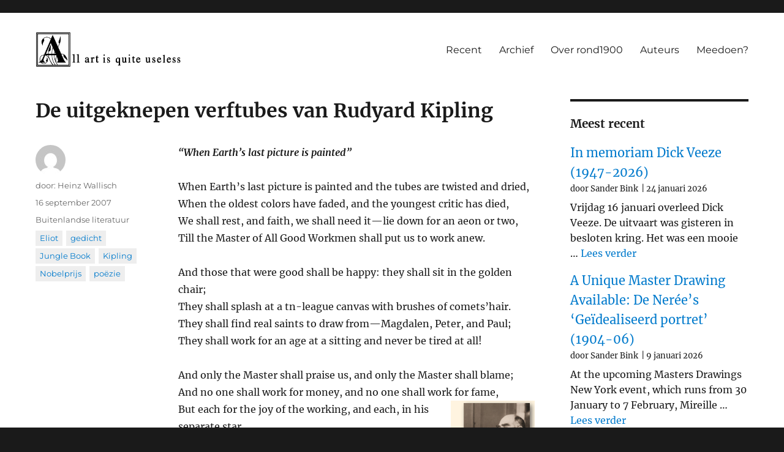

--- FILE ---
content_type: text/html; charset=UTF-8
request_url: https://rond1900.nl/de-uitgeknepen-en-uitgedroogde-verftubes-van-rudyard-kipling/
body_size: 54480
content:
<!DOCTYPE html>
<html lang="nl-NL" class="no-js">
<head>
	<meta charset="UTF-8">
	<meta name="viewport" content="width=device-width, initial-scale=1">
	<link rel="profile" href="https://gmpg.org/xfn/11">
		<script>
(function(html){html.className = html.className.replace(/\bno-js\b/,'js')})(document.documentElement);
//# sourceURL=twentysixteen_javascript_detection
</script>
<title>De uitgeknepen verftubes van Rudyard Kipling &#8211; Cultuur rond 1900</title>
<meta name='robots' content='max-image-preview:large' />

<!-- Open Graph Meta Tags generated by Blog2Social 873 - https://www.blog2social.com -->
<meta property="og:title" content="De uitgeknepen verftubes van Rudyard Kipling"/>
<meta property="og:description" content="&quot;When Earth&#039;s last picture is painted&quot;

When Earth&#039;s last picture is painted and the tubes are twisted and dried,
When the oldest colors have faded, and the you"/>
<meta property="og:url" content="/de-uitgeknepen-en-uitgedroogde-verftubes-van-rudyard-kipling/"/>
<meta property="og:image" content="https://rond1900.nl/Images/Kipling.jpg"/>
<meta property="og:image:width" content="137" />
<meta property="og:image:height" content="149" />
<meta property="og:image:type" content="image/jpeg" />
<meta property="og:type" content="article"/>
<meta property="og:article:published_time" content="2007-09-16 20:36:24"/>
<meta property="og:article:modified_time" content="2007-09-16 20:36:24"/>
<meta property="og:article:tag" content="Eliot"/>
<meta property="og:article:tag" content="gedicht"/>
<meta property="og:article:tag" content="Jungle Book"/>
<meta property="og:article:tag" content="Kipling"/>
<meta property="og:article:tag" content="Nobelprijs"/>
<meta property="og:article:tag" content="poëzie"/>
<!-- Open Graph Meta Tags generated by Blog2Social 873 - https://www.blog2social.com -->

<!-- Twitter Card generated by Blog2Social 873 - https://www.blog2social.com -->
<meta name="twitter:card" content="summary">
<meta name="twitter:title" content="De uitgeknepen verftubes van Rudyard Kipling"/>
<meta name="twitter:description" content="&quot;When Earth&#039;s last picture is painted&quot;

When Earth&#039;s last picture is painted and the tubes are twisted and dried,
When the oldest colors have faded, and the you"/>
<meta name="twitter:image" content="https://rond1900.nl/Images/Kipling.jpg"/>
<!-- Twitter Card generated by Blog2Social 873 - https://www.blog2social.com -->
<meta name="author" content="Heinz Wallisch"/>
<link rel="alternate" type="application/rss+xml" title="Cultuur rond 1900 &raquo; feed" href="https://rond1900.nl/feed/" />
<link rel="alternate" type="application/rss+xml" title="Cultuur rond 1900 &raquo; reacties feed" href="https://rond1900.nl/comments/feed/" />
<link rel="alternate" type="application/rss+xml" title="Cultuur rond 1900 &raquo; De uitgeknepen verftubes van Rudyard Kipling reacties feed" href="https://rond1900.nl/de-uitgeknepen-en-uitgedroogde-verftubes-van-rudyard-kipling/feed/" />
<link rel="alternate" title="oEmbed (JSON)" type="application/json+oembed" href="https://rond1900.nl/wp-json/oembed/1.0/embed?url=https%3A%2F%2Frond1900.nl%2Fde-uitgeknepen-en-uitgedroogde-verftubes-van-rudyard-kipling%2F" />
<link rel="alternate" title="oEmbed (XML)" type="text/xml+oembed" href="https://rond1900.nl/wp-json/oembed/1.0/embed?url=https%3A%2F%2Frond1900.nl%2Fde-uitgeknepen-en-uitgedroogde-verftubes-van-rudyard-kipling%2F&#038;format=xml" />
<style id='wp-img-auto-sizes-contain-inline-css'>
img:is([sizes=auto i],[sizes^="auto," i]){contain-intrinsic-size:3000px 1500px}
/*# sourceURL=wp-img-auto-sizes-contain-inline-css */
</style>
<style id='wp-emoji-styles-inline-css'>

	img.wp-smiley, img.emoji {
		display: inline !important;
		border: none !important;
		box-shadow: none !important;
		height: 1em !important;
		width: 1em !important;
		margin: 0 0.07em !important;
		vertical-align: -0.1em !important;
		background: none !important;
		padding: 0 !important;
	}
/*# sourceURL=wp-emoji-styles-inline-css */
</style>
<style id='wp-block-library-inline-css'>
:root{--wp-block-synced-color:#7a00df;--wp-block-synced-color--rgb:122,0,223;--wp-bound-block-color:var(--wp-block-synced-color);--wp-editor-canvas-background:#ddd;--wp-admin-theme-color:#007cba;--wp-admin-theme-color--rgb:0,124,186;--wp-admin-theme-color-darker-10:#006ba1;--wp-admin-theme-color-darker-10--rgb:0,107,160.5;--wp-admin-theme-color-darker-20:#005a87;--wp-admin-theme-color-darker-20--rgb:0,90,135;--wp-admin-border-width-focus:2px}@media (min-resolution:192dpi){:root{--wp-admin-border-width-focus:1.5px}}.wp-element-button{cursor:pointer}:root .has-very-light-gray-background-color{background-color:#eee}:root .has-very-dark-gray-background-color{background-color:#313131}:root .has-very-light-gray-color{color:#eee}:root .has-very-dark-gray-color{color:#313131}:root .has-vivid-green-cyan-to-vivid-cyan-blue-gradient-background{background:linear-gradient(135deg,#00d084,#0693e3)}:root .has-purple-crush-gradient-background{background:linear-gradient(135deg,#34e2e4,#4721fb 50%,#ab1dfe)}:root .has-hazy-dawn-gradient-background{background:linear-gradient(135deg,#faaca8,#dad0ec)}:root .has-subdued-olive-gradient-background{background:linear-gradient(135deg,#fafae1,#67a671)}:root .has-atomic-cream-gradient-background{background:linear-gradient(135deg,#fdd79a,#004a59)}:root .has-nightshade-gradient-background{background:linear-gradient(135deg,#330968,#31cdcf)}:root .has-midnight-gradient-background{background:linear-gradient(135deg,#020381,#2874fc)}:root{--wp--preset--font-size--normal:16px;--wp--preset--font-size--huge:42px}.has-regular-font-size{font-size:1em}.has-larger-font-size{font-size:2.625em}.has-normal-font-size{font-size:var(--wp--preset--font-size--normal)}.has-huge-font-size{font-size:var(--wp--preset--font-size--huge)}.has-text-align-center{text-align:center}.has-text-align-left{text-align:left}.has-text-align-right{text-align:right}.has-fit-text{white-space:nowrap!important}#end-resizable-editor-section{display:none}.aligncenter{clear:both}.items-justified-left{justify-content:flex-start}.items-justified-center{justify-content:center}.items-justified-right{justify-content:flex-end}.items-justified-space-between{justify-content:space-between}.screen-reader-text{border:0;clip-path:inset(50%);height:1px;margin:-1px;overflow:hidden;padding:0;position:absolute;width:1px;word-wrap:normal!important}.screen-reader-text:focus{background-color:#ddd;clip-path:none;color:#444;display:block;font-size:1em;height:auto;left:5px;line-height:normal;padding:15px 23px 14px;text-decoration:none;top:5px;width:auto;z-index:100000}html :where(.has-border-color){border-style:solid}html :where([style*=border-top-color]){border-top-style:solid}html :where([style*=border-right-color]){border-right-style:solid}html :where([style*=border-bottom-color]){border-bottom-style:solid}html :where([style*=border-left-color]){border-left-style:solid}html :where([style*=border-width]){border-style:solid}html :where([style*=border-top-width]){border-top-style:solid}html :where([style*=border-right-width]){border-right-style:solid}html :where([style*=border-bottom-width]){border-bottom-style:solid}html :where([style*=border-left-width]){border-left-style:solid}html :where(img[class*=wp-image-]){height:auto;max-width:100%}:where(figure){margin:0 0 1em}html :where(.is-position-sticky){--wp-admin--admin-bar--position-offset:var(--wp-admin--admin-bar--height,0px)}@media screen and (max-width:600px){html :where(.is-position-sticky){--wp-admin--admin-bar--position-offset:0px}}

/*# sourceURL=wp-block-library-inline-css */
</style><style id='wp-block-categories-inline-css'>
.wp-block-categories{box-sizing:border-box}.wp-block-categories.alignleft{margin-right:2em}.wp-block-categories.alignright{margin-left:2em}.wp-block-categories.wp-block-categories-dropdown.aligncenter{text-align:center}.wp-block-categories .wp-block-categories__label{display:block;width:100%}
/*# sourceURL=https://rond1900.nl/wp-includes/blocks/categories/style.min.css */
</style>
<style id='wp-block-heading-inline-css'>
h1:where(.wp-block-heading).has-background,h2:where(.wp-block-heading).has-background,h3:where(.wp-block-heading).has-background,h4:where(.wp-block-heading).has-background,h5:where(.wp-block-heading).has-background,h6:where(.wp-block-heading).has-background{padding:1.25em 2.375em}h1.has-text-align-left[style*=writing-mode]:where([style*=vertical-lr]),h1.has-text-align-right[style*=writing-mode]:where([style*=vertical-rl]),h2.has-text-align-left[style*=writing-mode]:where([style*=vertical-lr]),h2.has-text-align-right[style*=writing-mode]:where([style*=vertical-rl]),h3.has-text-align-left[style*=writing-mode]:where([style*=vertical-lr]),h3.has-text-align-right[style*=writing-mode]:where([style*=vertical-rl]),h4.has-text-align-left[style*=writing-mode]:where([style*=vertical-lr]),h4.has-text-align-right[style*=writing-mode]:where([style*=vertical-rl]),h5.has-text-align-left[style*=writing-mode]:where([style*=vertical-lr]),h5.has-text-align-right[style*=writing-mode]:where([style*=vertical-rl]),h6.has-text-align-left[style*=writing-mode]:where([style*=vertical-lr]),h6.has-text-align-right[style*=writing-mode]:where([style*=vertical-rl]){rotate:180deg}
/*# sourceURL=https://rond1900.nl/wp-includes/blocks/heading/style.min.css */
</style>
<style id='wp-block-latest-posts-inline-css'>
.wp-block-latest-posts{box-sizing:border-box}.wp-block-latest-posts.alignleft{margin-right:2em}.wp-block-latest-posts.alignright{margin-left:2em}.wp-block-latest-posts.wp-block-latest-posts__list{list-style:none}.wp-block-latest-posts.wp-block-latest-posts__list li{clear:both;overflow-wrap:break-word}.wp-block-latest-posts.is-grid{display:flex;flex-wrap:wrap}.wp-block-latest-posts.is-grid li{margin:0 1.25em 1.25em 0;width:100%}@media (min-width:600px){.wp-block-latest-posts.columns-2 li{width:calc(50% - .625em)}.wp-block-latest-posts.columns-2 li:nth-child(2n){margin-right:0}.wp-block-latest-posts.columns-3 li{width:calc(33.33333% - .83333em)}.wp-block-latest-posts.columns-3 li:nth-child(3n){margin-right:0}.wp-block-latest-posts.columns-4 li{width:calc(25% - .9375em)}.wp-block-latest-posts.columns-4 li:nth-child(4n){margin-right:0}.wp-block-latest-posts.columns-5 li{width:calc(20% - 1em)}.wp-block-latest-posts.columns-5 li:nth-child(5n){margin-right:0}.wp-block-latest-posts.columns-6 li{width:calc(16.66667% - 1.04167em)}.wp-block-latest-posts.columns-6 li:nth-child(6n){margin-right:0}}:root :where(.wp-block-latest-posts.is-grid){padding:0}:root :where(.wp-block-latest-posts.wp-block-latest-posts__list){padding-left:0}.wp-block-latest-posts__post-author,.wp-block-latest-posts__post-date{display:block;font-size:.8125em}.wp-block-latest-posts__post-excerpt,.wp-block-latest-posts__post-full-content{margin-bottom:1em;margin-top:.5em}.wp-block-latest-posts__featured-image a{display:inline-block}.wp-block-latest-posts__featured-image img{height:auto;max-width:100%;width:auto}.wp-block-latest-posts__featured-image.alignleft{float:left;margin-right:1em}.wp-block-latest-posts__featured-image.alignright{float:right;margin-left:1em}.wp-block-latest-posts__featured-image.aligncenter{margin-bottom:1em;text-align:center}
/*# sourceURL=https://rond1900.nl/wp-includes/blocks/latest-posts/style.min.css */
</style>
<style id='wp-block-search-inline-css'>
.wp-block-search__button{margin-left:10px;word-break:normal}.wp-block-search__button.has-icon{line-height:0}.wp-block-search__button svg{height:1.25em;min-height:24px;min-width:24px;width:1.25em;fill:currentColor;vertical-align:text-bottom}:where(.wp-block-search__button){border:1px solid #ccc;padding:6px 10px}.wp-block-search__inside-wrapper{display:flex;flex:auto;flex-wrap:nowrap;max-width:100%}.wp-block-search__label{width:100%}.wp-block-search.wp-block-search__button-only .wp-block-search__button{box-sizing:border-box;display:flex;flex-shrink:0;justify-content:center;margin-left:0;max-width:100%}.wp-block-search.wp-block-search__button-only .wp-block-search__inside-wrapper{min-width:0!important;transition-property:width}.wp-block-search.wp-block-search__button-only .wp-block-search__input{flex-basis:100%;transition-duration:.3s}.wp-block-search.wp-block-search__button-only.wp-block-search__searchfield-hidden,.wp-block-search.wp-block-search__button-only.wp-block-search__searchfield-hidden .wp-block-search__inside-wrapper{overflow:hidden}.wp-block-search.wp-block-search__button-only.wp-block-search__searchfield-hidden .wp-block-search__input{border-left-width:0!important;border-right-width:0!important;flex-basis:0;flex-grow:0;margin:0;min-width:0!important;padding-left:0!important;padding-right:0!important;width:0!important}:where(.wp-block-search__input){appearance:none;border:1px solid #949494;flex-grow:1;font-family:inherit;font-size:inherit;font-style:inherit;font-weight:inherit;letter-spacing:inherit;line-height:inherit;margin-left:0;margin-right:0;min-width:3rem;padding:8px;text-decoration:unset!important;text-transform:inherit}:where(.wp-block-search__button-inside .wp-block-search__inside-wrapper){background-color:#fff;border:1px solid #949494;box-sizing:border-box;padding:4px}:where(.wp-block-search__button-inside .wp-block-search__inside-wrapper) .wp-block-search__input{border:none;border-radius:0;padding:0 4px}:where(.wp-block-search__button-inside .wp-block-search__inside-wrapper) .wp-block-search__input:focus{outline:none}:where(.wp-block-search__button-inside .wp-block-search__inside-wrapper) :where(.wp-block-search__button){padding:4px 8px}.wp-block-search.aligncenter .wp-block-search__inside-wrapper{margin:auto}.wp-block[data-align=right] .wp-block-search.wp-block-search__button-only .wp-block-search__inside-wrapper{float:right}
/*# sourceURL=https://rond1900.nl/wp-includes/blocks/search/style.min.css */
</style>
<style id='wp-block-search-theme-inline-css'>
.wp-block-search .wp-block-search__label{font-weight:700}.wp-block-search__button{border:1px solid #ccc;padding:.375em .625em}
/*# sourceURL=https://rond1900.nl/wp-includes/blocks/search/theme.min.css */
</style>
<style id='wp-block-group-inline-css'>
.wp-block-group{box-sizing:border-box}:where(.wp-block-group.wp-block-group-is-layout-constrained){position:relative}
/*# sourceURL=https://rond1900.nl/wp-includes/blocks/group/style.min.css */
</style>
<style id='wp-block-group-theme-inline-css'>
:where(.wp-block-group.has-background){padding:1.25em 2.375em}
/*# sourceURL=https://rond1900.nl/wp-includes/blocks/group/theme.min.css */
</style>
<style id='wp-block-paragraph-inline-css'>
.is-small-text{font-size:.875em}.is-regular-text{font-size:1em}.is-large-text{font-size:2.25em}.is-larger-text{font-size:3em}.has-drop-cap:not(:focus):first-letter{float:left;font-size:8.4em;font-style:normal;font-weight:100;line-height:.68;margin:.05em .1em 0 0;text-transform:uppercase}body.rtl .has-drop-cap:not(:focus):first-letter{float:none;margin-left:.1em}p.has-drop-cap.has-background{overflow:hidden}:root :where(p.has-background){padding:1.25em 2.375em}:where(p.has-text-color:not(.has-link-color)) a{color:inherit}p.has-text-align-left[style*="writing-mode:vertical-lr"],p.has-text-align-right[style*="writing-mode:vertical-rl"]{rotate:180deg}
/*# sourceURL=https://rond1900.nl/wp-includes/blocks/paragraph/style.min.css */
</style>
<style id='global-styles-inline-css'>
:root{--wp--preset--aspect-ratio--square: 1;--wp--preset--aspect-ratio--4-3: 4/3;--wp--preset--aspect-ratio--3-4: 3/4;--wp--preset--aspect-ratio--3-2: 3/2;--wp--preset--aspect-ratio--2-3: 2/3;--wp--preset--aspect-ratio--16-9: 16/9;--wp--preset--aspect-ratio--9-16: 9/16;--wp--preset--color--black: #000000;--wp--preset--color--cyan-bluish-gray: #abb8c3;--wp--preset--color--white: #fff;--wp--preset--color--pale-pink: #f78da7;--wp--preset--color--vivid-red: #cf2e2e;--wp--preset--color--luminous-vivid-orange: #ff6900;--wp--preset--color--luminous-vivid-amber: #fcb900;--wp--preset--color--light-green-cyan: #7bdcb5;--wp--preset--color--vivid-green-cyan: #00d084;--wp--preset--color--pale-cyan-blue: #8ed1fc;--wp--preset--color--vivid-cyan-blue: #0693e3;--wp--preset--color--vivid-purple: #9b51e0;--wp--preset--color--dark-gray: #1a1a1a;--wp--preset--color--medium-gray: #686868;--wp--preset--color--light-gray: #e5e5e5;--wp--preset--color--blue-gray: #4d545c;--wp--preset--color--bright-blue: #007acc;--wp--preset--color--light-blue: #9adffd;--wp--preset--color--dark-brown: #402b30;--wp--preset--color--medium-brown: #774e24;--wp--preset--color--dark-red: #640c1f;--wp--preset--color--bright-red: #ff675f;--wp--preset--color--yellow: #ffef8e;--wp--preset--gradient--vivid-cyan-blue-to-vivid-purple: linear-gradient(135deg,rgb(6,147,227) 0%,rgb(155,81,224) 100%);--wp--preset--gradient--light-green-cyan-to-vivid-green-cyan: linear-gradient(135deg,rgb(122,220,180) 0%,rgb(0,208,130) 100%);--wp--preset--gradient--luminous-vivid-amber-to-luminous-vivid-orange: linear-gradient(135deg,rgb(252,185,0) 0%,rgb(255,105,0) 100%);--wp--preset--gradient--luminous-vivid-orange-to-vivid-red: linear-gradient(135deg,rgb(255,105,0) 0%,rgb(207,46,46) 100%);--wp--preset--gradient--very-light-gray-to-cyan-bluish-gray: linear-gradient(135deg,rgb(238,238,238) 0%,rgb(169,184,195) 100%);--wp--preset--gradient--cool-to-warm-spectrum: linear-gradient(135deg,rgb(74,234,220) 0%,rgb(151,120,209) 20%,rgb(207,42,186) 40%,rgb(238,44,130) 60%,rgb(251,105,98) 80%,rgb(254,248,76) 100%);--wp--preset--gradient--blush-light-purple: linear-gradient(135deg,rgb(255,206,236) 0%,rgb(152,150,240) 100%);--wp--preset--gradient--blush-bordeaux: linear-gradient(135deg,rgb(254,205,165) 0%,rgb(254,45,45) 50%,rgb(107,0,62) 100%);--wp--preset--gradient--luminous-dusk: linear-gradient(135deg,rgb(255,203,112) 0%,rgb(199,81,192) 50%,rgb(65,88,208) 100%);--wp--preset--gradient--pale-ocean: linear-gradient(135deg,rgb(255,245,203) 0%,rgb(182,227,212) 50%,rgb(51,167,181) 100%);--wp--preset--gradient--electric-grass: linear-gradient(135deg,rgb(202,248,128) 0%,rgb(113,206,126) 100%);--wp--preset--gradient--midnight: linear-gradient(135deg,rgb(2,3,129) 0%,rgb(40,116,252) 100%);--wp--preset--font-size--small: 13px;--wp--preset--font-size--medium: 20px;--wp--preset--font-size--large: 36px;--wp--preset--font-size--x-large: 42px;--wp--preset--spacing--20: 0.44rem;--wp--preset--spacing--30: 0.67rem;--wp--preset--spacing--40: 1rem;--wp--preset--spacing--50: 1.5rem;--wp--preset--spacing--60: 2.25rem;--wp--preset--spacing--70: 3.38rem;--wp--preset--spacing--80: 5.06rem;--wp--preset--shadow--natural: 6px 6px 9px rgba(0, 0, 0, 0.2);--wp--preset--shadow--deep: 12px 12px 50px rgba(0, 0, 0, 0.4);--wp--preset--shadow--sharp: 6px 6px 0px rgba(0, 0, 0, 0.2);--wp--preset--shadow--outlined: 6px 6px 0px -3px rgb(255, 255, 255), 6px 6px rgb(0, 0, 0);--wp--preset--shadow--crisp: 6px 6px 0px rgb(0, 0, 0);}:where(.is-layout-flex){gap: 0.5em;}:where(.is-layout-grid){gap: 0.5em;}body .is-layout-flex{display: flex;}.is-layout-flex{flex-wrap: wrap;align-items: center;}.is-layout-flex > :is(*, div){margin: 0;}body .is-layout-grid{display: grid;}.is-layout-grid > :is(*, div){margin: 0;}:where(.wp-block-columns.is-layout-flex){gap: 2em;}:where(.wp-block-columns.is-layout-grid){gap: 2em;}:where(.wp-block-post-template.is-layout-flex){gap: 1.25em;}:where(.wp-block-post-template.is-layout-grid){gap: 1.25em;}.has-black-color{color: var(--wp--preset--color--black) !important;}.has-cyan-bluish-gray-color{color: var(--wp--preset--color--cyan-bluish-gray) !important;}.has-white-color{color: var(--wp--preset--color--white) !important;}.has-pale-pink-color{color: var(--wp--preset--color--pale-pink) !important;}.has-vivid-red-color{color: var(--wp--preset--color--vivid-red) !important;}.has-luminous-vivid-orange-color{color: var(--wp--preset--color--luminous-vivid-orange) !important;}.has-luminous-vivid-amber-color{color: var(--wp--preset--color--luminous-vivid-amber) !important;}.has-light-green-cyan-color{color: var(--wp--preset--color--light-green-cyan) !important;}.has-vivid-green-cyan-color{color: var(--wp--preset--color--vivid-green-cyan) !important;}.has-pale-cyan-blue-color{color: var(--wp--preset--color--pale-cyan-blue) !important;}.has-vivid-cyan-blue-color{color: var(--wp--preset--color--vivid-cyan-blue) !important;}.has-vivid-purple-color{color: var(--wp--preset--color--vivid-purple) !important;}.has-black-background-color{background-color: var(--wp--preset--color--black) !important;}.has-cyan-bluish-gray-background-color{background-color: var(--wp--preset--color--cyan-bluish-gray) !important;}.has-white-background-color{background-color: var(--wp--preset--color--white) !important;}.has-pale-pink-background-color{background-color: var(--wp--preset--color--pale-pink) !important;}.has-vivid-red-background-color{background-color: var(--wp--preset--color--vivid-red) !important;}.has-luminous-vivid-orange-background-color{background-color: var(--wp--preset--color--luminous-vivid-orange) !important;}.has-luminous-vivid-amber-background-color{background-color: var(--wp--preset--color--luminous-vivid-amber) !important;}.has-light-green-cyan-background-color{background-color: var(--wp--preset--color--light-green-cyan) !important;}.has-vivid-green-cyan-background-color{background-color: var(--wp--preset--color--vivid-green-cyan) !important;}.has-pale-cyan-blue-background-color{background-color: var(--wp--preset--color--pale-cyan-blue) !important;}.has-vivid-cyan-blue-background-color{background-color: var(--wp--preset--color--vivid-cyan-blue) !important;}.has-vivid-purple-background-color{background-color: var(--wp--preset--color--vivid-purple) !important;}.has-black-border-color{border-color: var(--wp--preset--color--black) !important;}.has-cyan-bluish-gray-border-color{border-color: var(--wp--preset--color--cyan-bluish-gray) !important;}.has-white-border-color{border-color: var(--wp--preset--color--white) !important;}.has-pale-pink-border-color{border-color: var(--wp--preset--color--pale-pink) !important;}.has-vivid-red-border-color{border-color: var(--wp--preset--color--vivid-red) !important;}.has-luminous-vivid-orange-border-color{border-color: var(--wp--preset--color--luminous-vivid-orange) !important;}.has-luminous-vivid-amber-border-color{border-color: var(--wp--preset--color--luminous-vivid-amber) !important;}.has-light-green-cyan-border-color{border-color: var(--wp--preset--color--light-green-cyan) !important;}.has-vivid-green-cyan-border-color{border-color: var(--wp--preset--color--vivid-green-cyan) !important;}.has-pale-cyan-blue-border-color{border-color: var(--wp--preset--color--pale-cyan-blue) !important;}.has-vivid-cyan-blue-border-color{border-color: var(--wp--preset--color--vivid-cyan-blue) !important;}.has-vivid-purple-border-color{border-color: var(--wp--preset--color--vivid-purple) !important;}.has-vivid-cyan-blue-to-vivid-purple-gradient-background{background: var(--wp--preset--gradient--vivid-cyan-blue-to-vivid-purple) !important;}.has-light-green-cyan-to-vivid-green-cyan-gradient-background{background: var(--wp--preset--gradient--light-green-cyan-to-vivid-green-cyan) !important;}.has-luminous-vivid-amber-to-luminous-vivid-orange-gradient-background{background: var(--wp--preset--gradient--luminous-vivid-amber-to-luminous-vivid-orange) !important;}.has-luminous-vivid-orange-to-vivid-red-gradient-background{background: var(--wp--preset--gradient--luminous-vivid-orange-to-vivid-red) !important;}.has-very-light-gray-to-cyan-bluish-gray-gradient-background{background: var(--wp--preset--gradient--very-light-gray-to-cyan-bluish-gray) !important;}.has-cool-to-warm-spectrum-gradient-background{background: var(--wp--preset--gradient--cool-to-warm-spectrum) !important;}.has-blush-light-purple-gradient-background{background: var(--wp--preset--gradient--blush-light-purple) !important;}.has-blush-bordeaux-gradient-background{background: var(--wp--preset--gradient--blush-bordeaux) !important;}.has-luminous-dusk-gradient-background{background: var(--wp--preset--gradient--luminous-dusk) !important;}.has-pale-ocean-gradient-background{background: var(--wp--preset--gradient--pale-ocean) !important;}.has-electric-grass-gradient-background{background: var(--wp--preset--gradient--electric-grass) !important;}.has-midnight-gradient-background{background: var(--wp--preset--gradient--midnight) !important;}.has-small-font-size{font-size: var(--wp--preset--font-size--small) !important;}.has-medium-font-size{font-size: var(--wp--preset--font-size--medium) !important;}.has-large-font-size{font-size: var(--wp--preset--font-size--large) !important;}.has-x-large-font-size{font-size: var(--wp--preset--font-size--x-large) !important;}
/*# sourceURL=global-styles-inline-css */
</style>

<style id='classic-theme-styles-inline-css'>
/*! This file is auto-generated */
.wp-block-button__link{color:#fff;background-color:#32373c;border-radius:9999px;box-shadow:none;text-decoration:none;padding:calc(.667em + 2px) calc(1.333em + 2px);font-size:1.125em}.wp-block-file__button{background:#32373c;color:#fff;text-decoration:none}
/*# sourceURL=/wp-includes/css/classic-themes.min.css */
</style>
<link rel='stylesheet' id='crp-style-text-only-css' href='https://rond1900.nl/wp-content/plugins/contextual-related-posts/css/text-only.min.css?ver=4.1.0' media='all' />
<link rel='stylesheet' id='genericons-css' href='https://rond1900.nl/wp-content/themes/twentysixteen/genericons/genericons.css?ver=20251101' media='all' />
<link rel='stylesheet' id='chld_thm_cfg_parent-css' href='https://rond1900.nl/wp-content/themes/twentysixteen/style.css?ver=6.9' media='all' />
<link rel='stylesheet' id='twentysixteen-fonts-css' href='https://rond1900.nl/wp-content/themes/twentysixteen/fonts/merriweather-plus-montserrat-plus-inconsolata.css?ver=20230328' media='all' />
<link rel='stylesheet' id='twentysixteen-style-css' href='https://rond1900.nl/wp-content/themes/twentysixteen-child/style.css?ver=2.5.1642165352' media='all' />
<link rel='stylesheet' id='twentysixteen-block-style-css' href='https://rond1900.nl/wp-content/themes/twentysixteen/css/blocks.css?ver=20240817' media='all' />
<script src="https://rond1900.nl/wp-includes/js/jquery/jquery.min.js?ver=3.7.1" id="jquery-core-js"></script>
<script src="https://rond1900.nl/wp-includes/js/jquery/jquery-migrate.min.js?ver=3.4.1" id="jquery-migrate-js"></script>
<script id="twentysixteen-script-js-extra">
var screenReaderText = {"expand":"submenu uitvouwen","collapse":"submenu invouwen"};
//# sourceURL=twentysixteen-script-js-extra
</script>
<script src="https://rond1900.nl/wp-content/themes/twentysixteen/js/functions.js?ver=20230629" id="twentysixteen-script-js" defer data-wp-strategy="defer"></script>
<link rel="https://api.w.org/" href="https://rond1900.nl/wp-json/" /><link rel="alternate" title="JSON" type="application/json" href="https://rond1900.nl/wp-json/wp/v2/posts/801" /><link rel="EditURI" type="application/rsd+xml" title="RSD" href="https://rond1900.nl/xmlrpc.php?rsd" />
<meta name="generator" content="WordPress 6.9" />
<link rel="canonical" href="https://rond1900.nl/de-uitgeknepen-en-uitgedroogde-verftubes-van-rudyard-kipling/" />
<link rel='shortlink' href='https://rond1900.nl/?p=801' />
		<style type="text/css" id="twentysixteen-header-css">
		.site-branding {
			margin: 0 auto 0 0;
		}

		.site-branding .site-title,
		.site-description {
			clip-path: inset(50%);
			position: absolute;
		}
		</style>
		<link rel="icon" href="https://rond1900.nl/wp-content/uploads/2022/01/cropped-sitepic-32x32.png" sizes="32x32" />
<link rel="icon" href="https://rond1900.nl/wp-content/uploads/2022/01/cropped-sitepic-192x192.png" sizes="192x192" />
<link rel="apple-touch-icon" href="https://rond1900.nl/wp-content/uploads/2022/01/cropped-sitepic-180x180.png" />
<meta name="msapplication-TileImage" content="https://rond1900.nl/wp-content/uploads/2022/01/cropped-sitepic-270x270.png" />
		<style id="wp-custom-css">
			.site{
	margin: 0px !important
}
.site-header{
	padding-top: 2rem !important;
	padding-bottom:2rem !important;
}

#block-5, #block-6{
	display:none;
}

.sidebar{
	font-style: normal !important;
}
.widget{
	font-size:1rem !important;
}

em > article{
	display:none;
}

body.home h1{
	display:none;
}

.author.vcard > img{
	display:none !important;
}

.tags-links a {
    background-color: #eee;
    display: inline-block;
    white-space: nowrap;
    padding: 2px 7px;
    margin-bottom:4px;
    color: #007acc !important;
}

.tags-links{
    color: white;
}

.author.vcard > a:before {
    content: "door: "
}

.entry-title{
font-family: Merriweather, Georgia, serif;
}

@media screen and (min-width: 61.5625em) {
	.entry-title{
		font-size:2rem;
	}	
}

h2.entry-title a:before{
	content: "> ";
	color: #007acc !important;
}

.tag-cloud-link{
    margin-right:16px;
}

.comment-form-url{
	display:none;	
}

.wp-block-latest-posts__list > li > a{
	font-size:1.25rem;
}

.home #secondary ul.wp-block-latest-posts__list, .home #secondary h2:first-child{
    display: none;
}

ul.wp-block-latest-posts__list{
	margin-left: 0px;
}

.wp-block-latest-posts__post-author, .wp-block-latest-posts__post-date{
	display: table-cell;
}

.wp-block-latest-posts__post-date{
	padding-left:5px;
}

.wp-block-latest-posts__post-date:before{
	content: ' | '
}

/* img.custom-logo {
    max-width:none !important;
    width:360px !important;
}

@media screen and (max-width: 700px) {
	img.custom-logo {
		width: auto !important;
		max-width:180px !important;
	}
} */

article .post-thumbnail{
	display: none !important;
}

.home .wp-block-latest-posts__featured-image{
float:right;
	margin-left:16px;
}

.home .wp-block-latest-posts__featured-image a{
box-shadow:none;
}

.home .wp-block-latest-posts__featured-image a img{
	border-radius:10px;
}


.home .wp-block-latest-posts__post-author{
	padding-top:4px;
}

.crp_related{
	margin-top:2rem;
}


@media screen and (max-width: 650px) {
.home .wp-block-latest-posts__featured-image{
	float:none;
	margin-left:0px !important;
}
}

.home .wp-block-latest-posts.wp-block-latest-posts__list li{
	margin-bottom:2rem;
}
		</style>
		</head>

<body data-rsssl=1 class="wp-singular post-template-default single single-post postid-801 single-format-standard wp-custom-logo wp-embed-responsive wp-theme-twentysixteen wp-child-theme-twentysixteen-child group-blog">
<div id="page" class="site">
	<div class="site-inner">
		<a class="skip-link screen-reader-text" href="#content">Ga naar de inhoud</a>

		<header id="masthead" class="site-header">
			<div class="site-header-main">
				<div class="site-branding">
					<a href="https://rond1900.nl/" class="custom-logo-link" rel="home"><img width="240" height="57" src="https://rond1900.nl/wp-content/uploads/2022/01/cropped-allart.png" class="custom-logo" alt="Cultuur rond 1900" decoding="async" /></a>
											<p class="site-title"><a href="https://rond1900.nl/" rel="home">Cultuur rond 1900</a></p>
												<p class="site-description">All art is quite useless</p>
									</div><!-- .site-branding -->

									<button id="menu-toggle" class="menu-toggle">Menu</button>

					<div id="site-header-menu" class="site-header-menu">
													<nav id="site-navigation" class="main-navigation" aria-label="Primair menu">
								<div class="menu-main-container"><ul id="menu-main" class="primary-menu"><li id="menu-item-25008" class="menu-item menu-item-type-post_type menu-item-object-page menu-item-25008"><a href="https://rond1900.nl/recent/">Recent</a></li>
<li id="menu-item-24810" class="menu-item menu-item-type-post_type menu-item-object-page menu-item-24810"><a href="https://rond1900.nl/archief/">Archief</a></li>
<li id="menu-item-24811" class="menu-item menu-item-type-post_type menu-item-object-page menu-item-24811"><a href="https://rond1900.nl/over-dit-weblog/">Over rond1900</a></li>
<li id="menu-item-24871" class="menu-item menu-item-type-post_type menu-item-object-page menu-item-24871"><a href="https://rond1900.nl/over-de-auteurs/">Auteurs</a></li>
<li id="menu-item-24831" class="menu-item menu-item-type-post_type menu-item-object-page menu-item-24831"><a href="https://rond1900.nl/meedoen/">Meedoen?</a></li>
</ul></div>							</nav><!-- .main-navigation -->
						
											</div><!-- .site-header-menu -->
							</div><!-- .site-header-main -->

					</header><!-- .site-header -->

		<div id="content" class="site-content">

<div id="primary" class="content-area">
	<main id="main" class="site-main">
		
<article id="post-801" class="post-801 post type-post status-publish format-standard hentry category-buitenlandse-literatuur tag-eliot tag-gedicht tag-jungle-book tag-kipling tag-nobelprijs tag-poezie">
	<header class="entry-header">
		<h1 class="entry-title">De uitgeknepen verftubes van Rudyard Kipling</h1>	</header><!-- .entry-header -->

	
	
	<div class="entry-content">
		<p><strong><em>&#8220;When Earth&#8217;s last picture is painted&#8221;</em></strong></p>
<p>When Earth&#8217;s last picture is painted and the tubes are twisted and dried,<br />
When the oldest colors have faded, and the youngest critic has died,<br />
We shall rest, and faith, we shall need it—lie down for an aeon or two,<br />
Till the Master of All Good Workmen shall put us to work anew.</p>
<p>And those that were good shall be happy: they shall sit in the golden chair;<br />
They shall splash at a tn-league canvas with brushes of comets&#8217;hair.<br />
They shall find real saints to draw from—Magdalen, Peter, and Paul;<br />
They shall work for an age at a sitting and never be tired at all!</p>
<p>And only the Master shall praise us, and only the Master shall blame;<br />
And no one shall work for money, and no one shall work for fame,<strong><em><img decoding="async" src="https://rond1900.nl/Images/Kipling.jpg" alt="Rudyard Kipling" align="right" /></em></strong><br />
But each for the joy of the working, and each, in his separate star,<br />
Shall draw the Thing as he sees It for the God of Things as they are.</p>
<div style="clear:both; margin-top:0em; margin-bottom:1em;"><a href="https://rond1900.nl/een-fictief-geval-van-gorter-epigonisme/" target="_self" rel="dofollow" class="u707fffe44778753df3c297e21991de53"><!-- INLINE RELATED POSTS 1/1 //--><style> .u707fffe44778753df3c297e21991de53 { padding:0px; margin: 0; padding-top:1em!important; padding-bottom:1em!important; width:100%; display: block; font-weight:bold; background-color:#eaeaea; border:0!important; border-left:4px solid #000000!important; box-shadow: 0 1px 2px rgba(0, 0, 0, 0.17); -moz-box-shadow: 0 1px 2px rgba(0, 0, 0, 0.17); -o-box-shadow: 0 1px 2px rgba(0, 0, 0, 0.17); -webkit-box-shadow: 0 1px 2px rgba(0, 0, 0, 0.17); text-decoration:none; } .u707fffe44778753df3c297e21991de53:active, .u707fffe44778753df3c297e21991de53:hover { opacity: 1; transition: opacity 250ms; webkit-transition: opacity 250ms; text-decoration:none; } .u707fffe44778753df3c297e21991de53 { transition: background-color 250ms; webkit-transition: background-color 250ms; opacity: 0.85; transition: opacity 250ms; webkit-transition: opacity 250ms; } .u707fffe44778753df3c297e21991de53 .ctaText { font-weight:bold; color:#34495E; text-decoration:none; font-size: 16px; } .u707fffe44778753df3c297e21991de53 .postTitle { color:#2980B9; text-decoration: underline!important; font-size: 16px; } .u707fffe44778753df3c297e21991de53:hover .postTitle { text-decoration: underline!important; } </style><div style="padding-left:1em; padding-right:1em;"><span class="ctaText">Lees ook:</span>&nbsp; <span class="postTitle">Een fictief geval van Gorter-epigonisme</span></div></a></div><p>[1892] — <a title="Joseph Rudyard Kipling" href="http://nl.wikipedia.org/wiki/Rudyard_Kipling">Joseph Rudyard Kipling</a> (1865-1936)<br />
opgenomen in<em> A choice of Kipling&#8217;s Verse<br />
</em>made by T.S. Eliot, with an essay on Rudyard Kipling (1941)</p>
<p>De meesten kennen de eerste voornaam van deze schijver niet eens, en velen, die grote bewonderaars zijn van zijn <em>Jungle Book </em>uit 1894, weten niet dat hij de eerste Brit was, die de Nobelprijs voor Literatuur in ontvangst heeft mogen nemen, dit jaar precies een eeuw geleden.</p>
<div class="crp_related     crp-text-only"><h3>Gerelateerde Berichten:</h3><ul><li><a href="https://rond1900.nl/de-enige-sister-tussen-al-die-mannetjes-van-de-pre-raphaelite-brotherhood/"     class="crp_link post-7900"><span class="crp_title">De enige sister tussen al die mannetjes van de&hellip;</span></a></li><li><a href="https://rond1900.nl/eindeloze-weemoed-lord-alfred-douglas/"     class="crp_link post-19388"><span class="crp_title">Eindeloze weemoed – Lord Alfred Douglas</span></a></li><li><a href="https://rond1900.nl/gedichten-van-dante-gabriel-rossetti/"     class="crp_link post-8176"><span class="crp_title">Gedichten van Dante Gabriel Rossetti</span></a></li><li><a href="https://rond1900.nl/hier-in-premiere-een-recentelijk-vertaald-gedicht-van-oscar-wilde/"     class="crp_link post-14777"><span class="crp_title">Hier in première: een recentelijk vertaald gedicht&hellip;</span></a></li><li><a href="https://rond1900.nl/w-e-h-lecky-he-found-his-work-but-could-not-find/"     class="crp_link post-13052"><span class="crp_title">W.E.H. Lecky: He found his work but could not find</span></a></li><li><a href="https://rond1900.nl/drie-gedichten-van-william-butler-yeats-1865-1939/"     class="crp_link post-4238"><span class="crp_title">Drie gedichten van William Butler Yeats (1865-1939)</span></a></li></ul><div class="crp_clear"></div></div>	</div><!-- .entry-content -->

	<footer class="entry-footer">
		<span class="byline"><img alt='' src='https://secure.gravatar.com/avatar/2f2de409cea48bf80cbe530a7cf2694f55a7d8eee42848cd267239a9be0d501d?s=49&#038;d=mm&#038;r=g' srcset='https://secure.gravatar.com/avatar/2f2de409cea48bf80cbe530a7cf2694f55a7d8eee42848cd267239a9be0d501d?s=98&#038;d=mm&#038;r=g 2x' class='avatar avatar-49 photo' height='49' width='49' decoding='async'/><span class="screen-reader-text">Auteur </span><span class="author vcard"><a class="url fn n" href="https://rond1900.nl/author/heinz-wallisch/">Heinz Wallisch</a></span></span><span class="posted-on"><span class="screen-reader-text">Geplaatst op </span><a href="https://rond1900.nl/de-uitgeknepen-en-uitgedroogde-verftubes-van-rudyard-kipling/" rel="bookmark"><time class="entry-date published updated" datetime="2007-09-16T20:36:24+00:00">16 september 2007</time></a></span><span class="cat-links"><span class="screen-reader-text">Categorieën </span><a href="https://rond1900.nl/categorie/buitenlandse-literatuur/" rel="category tag">Buitenlandse literatuur</a></span><span class="tags-links"><span class="screen-reader-text">Tags </span><a href="https://rond1900.nl/tag/eliot/" rel="tag">Eliot</a>, <a href="https://rond1900.nl/tag/gedicht/" rel="tag">gedicht</a>, <a href="https://rond1900.nl/tag/jungle-book/" rel="tag">Jungle Book</a>, <a href="https://rond1900.nl/tag/kipling/" rel="tag">Kipling</a>, <a href="https://rond1900.nl/tag/nobelprijs/" rel="tag">Nobelprijs</a>, <a href="https://rond1900.nl/tag/poezie/" rel="tag">poëzie</a></span>			</footer><!-- .entry-footer -->
</article><!-- #post-801 -->

<div id="comments" class="comments-area">

	
	
		<div id="respond" class="comment-respond">
		<h2 id="reply-title" class="comment-reply-title">Geef een reactie <small><a rel="nofollow" id="cancel-comment-reply-link" href="/de-uitgeknepen-en-uitgedroogde-verftubes-van-rudyard-kipling/#respond" style="display:none;">Reactie annuleren</a></small></h2><form action="https://rond1900.nl/wp-comments-post.php" method="post" id="commentform" class="comment-form"><p class="comment-notes"><span id="email-notes">Je e-mailadres wordt niet gepubliceerd.</span> <span class="required-field-message">Vereiste velden zijn gemarkeerd met <span class="required">*</span></span></p><p class="comment-form-comment"><label for="comment">Reactie <span class="required">*</span></label> <textarea id="comment" name="comment" cols="45" rows="8" maxlength="65525" required></textarea></p><p class="comment-form-author"><label for="author">Naam <span class="required">*</span></label> <input id="author" name="author" type="text" value="" size="30" maxlength="245" autocomplete="name" required /></p>
<p class="comment-form-email"><label for="email">E-mail <span class="required">*</span></label> <input id="email" name="email" type="email" value="" size="30" maxlength="100" aria-describedby="email-notes" autocomplete="email" required /></p>
<p class="comment-form-url"><label for="url">Site</label> <input id="url" name="url" type="url" value="" size="30" maxlength="200" autocomplete="url" /></p>
<p class="comment-form-cookies-consent"><input id="wp-comment-cookies-consent" name="wp-comment-cookies-consent" type="checkbox" value="yes" /> <label for="wp-comment-cookies-consent">Mijn naam, e-mail en site opslaan in deze browser voor de volgende keer wanneer ik een reactie plaats.</label></p>
<p class="form-submit"><input name="submit" type="submit" id="submit" class="submit" value="Reactie plaatsen" /> <input type='hidden' name='comment_post_ID' value='801' id='comment_post_ID' />
<input type='hidden' name='comment_parent' id='comment_parent' value='0' />
</p></form>	</div><!-- #respond -->
	
</div><!-- .comments-area -->

	<nav class="navigation post-navigation" aria-label="Berichten">
		<h2 class="screen-reader-text">Bericht navigatie</h2>
		<div class="nav-links"><div class="nav-previous"><a href="https://rond1900.nl/twee-gedichten-van-de-jong-gestorven-rupert-brooke/" rel="prev"><span class="meta-nav" aria-hidden="true">Vorige</span> <span class="screen-reader-text">Vorig bericht:</span> <span class="post-title">Twee gedichten van de jong gestorven Rupert Brooke</span></a></div><div class="nav-next"><a href="https://rond1900.nl/vaughan-williams-tallis-fantasie-in-artist-focus-op-bbc-radio-3/" rel="next"><span class="meta-nav" aria-hidden="true">Volgende</span> <span class="screen-reader-text">Volgend bericht:</span> <span class="post-title">Vaughan Williams&#8217; <em>Tallis-Fantasie</em> in <em>Artist Focus</em> op BBC Radio 3</span></a></div></div>
	</nav>
	</main><!-- .site-main -->

	
</div><!-- .content-area -->


	<aside id="secondary" class="sidebar widget-area">
		<section id="block-9" class="widget widget_block">
<div class="wp-block-group"><div class="wp-block-group__inner-container is-layout-flow wp-block-group-is-layout-flow">
<h2 class="wp-block-heading" id="meest-recent">Meest recent</h2>


<ul class="wp-block-latest-posts__list has-dates has-author wp-block-latest-posts"><li><a class="wp-block-latest-posts__post-title" href="https://rond1900.nl/in-memoriam-dick-veeze-1947-2026/">In memoriam Dick Veeze (1947-2026)</a><div class="wp-block-latest-posts__post-author">door Sander Bink</div><time datetime="2026-01-24T10:14:47+00:00" class="wp-block-latest-posts__post-date">24 januari 2026</time><div class="wp-block-latest-posts__post-excerpt">Vrijdag 16 januari overleed Dick Veeze. De uitvaart was gisteren in besloten kring. Het was een mooie &hellip; <a href="https://rond1900.nl/in-memoriam-dick-veeze-1947-2026/" class="more-link">Lees verder <span class="screen-reader-text">"In memoriam Dick Veeze (1947-2026)"</span></a></div></li>
<li><a class="wp-block-latest-posts__post-title" href="https://rond1900.nl/a-unique-master-drawing-available-de-nerees-geidealiseerd-portret-1904-06/">A Unique Master Drawing Available: De Nerée&#8217;s &#8216;Geïdealiseerd portret&#8217; (1904-06)</a><div class="wp-block-latest-posts__post-author">door Sander Bink</div><time datetime="2026-01-09T10:48:22+00:00" class="wp-block-latest-posts__post-date">9 januari 2026</time><div class="wp-block-latest-posts__post-excerpt">At the upcoming Masters Drawings New York event, which runs from 30 January to 7 February, Mireille &hellip; <a href="https://rond1900.nl/a-unique-master-drawing-available-de-nerees-geidealiseerd-portret-1904-06/" class="more-link">Lees verder <span class="screen-reader-text">"A Unique Master Drawing Available: De Nerée&#8217;s &#8216;Geïdealiseerd portret&#8217; (1904-06)"</span></a></div></li>
</ul>


<h2 class="wp-block-heading" id="categorieen">Categorieen</h2>


<ul class="wp-block-categories-list wp-block-categories">	<li class="cat-item cat-item-2"><a href="https://rond1900.nl/categorie/algemeen/">Algemeen</a> (234)
</li>
	<li class="cat-item cat-item-3"><a href="https://rond1900.nl/categorie/architectuur-en-ontwerp/">Architectuur en ontwerp</a> (158)
</li>
	<li class="cat-item cat-item-4"><a href="https://rond1900.nl/categorie/asides/">Asides</a> (36)
</li>
	<li class="cat-item cat-item-5"><a href="https://rond1900.nl/categorie/beeldende-kunst/">Beeldende kunst</a> (485)
</li>
	<li class="cat-item cat-item-6"><a href="https://rond1900.nl/categorie/buitenlandse-literatuur/">Buitenlandse literatuur</a> (769)
</li>
	<li class="cat-item cat-item-7"><a href="https://rond1900.nl/categorie/featured/">Featured</a> (2)
</li>
	<li class="cat-item cat-item-8"><a href="https://rond1900.nl/categorie/film-televisie-toneel/">Film, televisie &amp; toneel</a> (289)
</li>
	<li class="cat-item cat-item-9"><a href="https://rond1900.nl/categorie/internet/">Internet</a> (37)
</li>
	<li class="cat-item cat-item-10"><a href="https://rond1900.nl/categorie/maatschappij-wetenschap/">Maatschappij &amp; wetenschap</a> (280)
</li>
	<li class="cat-item cat-item-11"><a href="https://rond1900.nl/categorie/muziek/">Muziek</a> (516)
</li>
	<li class="cat-item cat-item-12"><a href="https://rond1900.nl/categorie/nederlandse-literatuur/">Nederlandse literatuur</a> (613)
</li>
	<li class="cat-item cat-item-1"><a href="https://rond1900.nl/categorie/niet-gecategoriseerd/">Niet gecategoriseerd</a> (16)
</li>
	<li class="cat-item cat-item-14"><a href="https://rond1900.nl/categorie/taal/">Taal</a> (53)
</li>
</ul>


<div class="wp-block-group"><div class="wp-block-group__inner-container is-layout-flow wp-block-group-is-layout-flow"><form role="search" method="get" action="https://rond1900.nl/" class="wp-block-search__button-outside wp-block-search__text-button wp-block-search"    ><label class="wp-block-search__label" for="wp-block-search__input-1" >Zoeken</label><div class="wp-block-search__inside-wrapper" ><input class="wp-block-search__input" id="wp-block-search__input-1" placeholder="" value="" type="search" name="s" required /><button aria-label="Zoeken" class="wp-block-search__button wp-element-button" type="submit" >Zoeken</button></div></form></div></div>
</div></div>
</section>	</aside><!-- .sidebar .widget-area -->

		</div><!-- .site-content -->

		<footer id="colophon" class="site-footer">
							<nav class="main-navigation" aria-label="Footer primaire menu">
					<div class="menu-main-container"><ul id="menu-main-1" class="primary-menu"><li class="menu-item menu-item-type-post_type menu-item-object-page menu-item-25008"><a href="https://rond1900.nl/recent/">Recent</a></li>
<li class="menu-item menu-item-type-post_type menu-item-object-page menu-item-24810"><a href="https://rond1900.nl/archief/">Archief</a></li>
<li class="menu-item menu-item-type-post_type menu-item-object-page menu-item-24811"><a href="https://rond1900.nl/over-dit-weblog/">Over rond1900</a></li>
<li class="menu-item menu-item-type-post_type menu-item-object-page menu-item-24871"><a href="https://rond1900.nl/over-de-auteurs/">Auteurs</a></li>
<li class="menu-item menu-item-type-post_type menu-item-object-page menu-item-24831"><a href="https://rond1900.nl/meedoen/">Meedoen?</a></li>
</ul></div>				</nav><!-- .main-navigation -->
			
			
			<div class="site-info">
								<span class="site-title"><a href="https://rond1900.nl/" rel="home">Cultuur rond 1900</a></span>
								<a href="https://wordpress.org/" class="imprint">
					Ondersteund door WordPress				</a>
			</div><!-- .site-info -->
		</footer><!-- .site-footer -->
	</div><!-- .site-inner -->
</div><!-- .site -->

<script type="speculationrules">
{"prefetch":[{"source":"document","where":{"and":[{"href_matches":"/*"},{"not":{"href_matches":["/wp-*.php","/wp-admin/*","/wp-content/uploads/*","/wp-content/*","/wp-content/plugins/*","/wp-content/themes/twentysixteen-child/*","/wp-content/themes/twentysixteen/*","/*\\?(.+)"]}},{"not":{"selector_matches":"a[rel~=\"nofollow\"]"}},{"not":{"selector_matches":".no-prefetch, .no-prefetch a"}}]},"eagerness":"conservative"}]}
</script>
<!-- Matomo --><script>
(function () {
function initTracking() {
var _paq = window._paq = window._paq || [];
_paq.push(['trackPageView']);_paq.push(['enableLinkTracking']);_paq.push(['alwaysUseSendBeacon']);_paq.push(['setTrackerUrl', "\/\/rond1900.nl\/wp-content\/plugins\/matomo\/app\/matomo.php"]);_paq.push(['setSiteId', '1']);var d=document, g=d.createElement('script'), s=d.getElementsByTagName('script')[0];
g.type='text/javascript'; g.async=true; g.src="\/\/rond1900.nl\/wp-content\/uploads\/matomo\/matomo.js"; s.parentNode.insertBefore(g,s);
}
if (document.prerendering) {
	document.addEventListener('prerenderingchange', initTracking, {once: true});
} else {
	initTracking();
}
})();
</script>
<!-- End Matomo Code --><script id="wpfront-scroll-top-js-extra">
var wpfront_scroll_top_data = {"data":{"css":"#wpfront-scroll-top-container{position:fixed;cursor:pointer;z-index:9999;border:none;outline:none;background-color:rgba(0,0,0,0);box-shadow:none;outline-style:none;text-decoration:none;opacity:0;display:none;align-items:center;justify-content:center;margin:0;padding:0}#wpfront-scroll-top-container.show{display:flex;opacity:1}#wpfront-scroll-top-container .sr-only{position:absolute;width:1px;height:1px;padding:0;margin:-1px;overflow:hidden;clip:rect(0,0,0,0);white-space:nowrap;border:0}#wpfront-scroll-top-container .text-holder{padding:3px 10px;-webkit-border-radius:3px;border-radius:3px;-webkit-box-shadow:4px 4px 5px 0px rgba(50,50,50,.5);-moz-box-shadow:4px 4px 5px 0px rgba(50,50,50,.5);box-shadow:4px 4px 5px 0px rgba(50,50,50,.5)}#wpfront-scroll-top-container{right:20px;bottom:20px;}#wpfront-scroll-top-container img{width:50px;height:50px;}#wpfront-scroll-top-container .text-holder{color:#ffffff;background-color:#000000;width:50px;height:50px;line-height:50px;}#wpfront-scroll-top-container .text-holder:hover{background-color:#000000;}#wpfront-scroll-top-container i{color:#000000;}","html":"\u003Cbutton id=\"wpfront-scroll-top-container\" aria-label=\"\" title=\"\" \u003E\u003Cimg src=\"https://rond1900.nl/wp-content/plugins/wpfront-scroll-top/includes/assets/icons/36.png\" alt=\"\" title=\"\"\u003E\u003C/button\u003E","data":{"hide_iframe":false,"button_fade_duration":200,"auto_hide":false,"auto_hide_after":2,"scroll_offset":100,"button_opacity":0.8,"button_action":"top","button_action_element_selector":"","button_action_container_selector":"html, body","button_action_element_offset":0,"scroll_duration":400}}};
//# sourceURL=wpfront-scroll-top-js-extra
</script>
<script src="https://rond1900.nl/wp-content/plugins/wpfront-scroll-top/includes/assets/wpfront-scroll-top.min.js?ver=3.0.1.09211" id="wpfront-scroll-top-js"></script>
<script src="https://rond1900.nl/wp-includes/js/comment-reply.min.js?ver=6.9" id="comment-reply-js" async data-wp-strategy="async" fetchpriority="low"></script>
<script id="wp-emoji-settings" type="application/json">
{"baseUrl":"https://s.w.org/images/core/emoji/17.0.2/72x72/","ext":".png","svgUrl":"https://s.w.org/images/core/emoji/17.0.2/svg/","svgExt":".svg","source":{"concatemoji":"https://rond1900.nl/wp-includes/js/wp-emoji-release.min.js?ver=6.9"}}
</script>
<script type="module">
/*! This file is auto-generated */
const a=JSON.parse(document.getElementById("wp-emoji-settings").textContent),o=(window._wpemojiSettings=a,"wpEmojiSettingsSupports"),s=["flag","emoji"];function i(e){try{var t={supportTests:e,timestamp:(new Date).valueOf()};sessionStorage.setItem(o,JSON.stringify(t))}catch(e){}}function c(e,t,n){e.clearRect(0,0,e.canvas.width,e.canvas.height),e.fillText(t,0,0);t=new Uint32Array(e.getImageData(0,0,e.canvas.width,e.canvas.height).data);e.clearRect(0,0,e.canvas.width,e.canvas.height),e.fillText(n,0,0);const a=new Uint32Array(e.getImageData(0,0,e.canvas.width,e.canvas.height).data);return t.every((e,t)=>e===a[t])}function p(e,t){e.clearRect(0,0,e.canvas.width,e.canvas.height),e.fillText(t,0,0);var n=e.getImageData(16,16,1,1);for(let e=0;e<n.data.length;e++)if(0!==n.data[e])return!1;return!0}function u(e,t,n,a){switch(t){case"flag":return n(e,"\ud83c\udff3\ufe0f\u200d\u26a7\ufe0f","\ud83c\udff3\ufe0f\u200b\u26a7\ufe0f")?!1:!n(e,"\ud83c\udde8\ud83c\uddf6","\ud83c\udde8\u200b\ud83c\uddf6")&&!n(e,"\ud83c\udff4\udb40\udc67\udb40\udc62\udb40\udc65\udb40\udc6e\udb40\udc67\udb40\udc7f","\ud83c\udff4\u200b\udb40\udc67\u200b\udb40\udc62\u200b\udb40\udc65\u200b\udb40\udc6e\u200b\udb40\udc67\u200b\udb40\udc7f");case"emoji":return!a(e,"\ud83e\u1fac8")}return!1}function f(e,t,n,a){let r;const o=(r="undefined"!=typeof WorkerGlobalScope&&self instanceof WorkerGlobalScope?new OffscreenCanvas(300,150):document.createElement("canvas")).getContext("2d",{willReadFrequently:!0}),s=(o.textBaseline="top",o.font="600 32px Arial",{});return e.forEach(e=>{s[e]=t(o,e,n,a)}),s}function r(e){var t=document.createElement("script");t.src=e,t.defer=!0,document.head.appendChild(t)}a.supports={everything:!0,everythingExceptFlag:!0},new Promise(t=>{let n=function(){try{var e=JSON.parse(sessionStorage.getItem(o));if("object"==typeof e&&"number"==typeof e.timestamp&&(new Date).valueOf()<e.timestamp+604800&&"object"==typeof e.supportTests)return e.supportTests}catch(e){}return null}();if(!n){if("undefined"!=typeof Worker&&"undefined"!=typeof OffscreenCanvas&&"undefined"!=typeof URL&&URL.createObjectURL&&"undefined"!=typeof Blob)try{var e="postMessage("+f.toString()+"("+[JSON.stringify(s),u.toString(),c.toString(),p.toString()].join(",")+"));",a=new Blob([e],{type:"text/javascript"});const r=new Worker(URL.createObjectURL(a),{name:"wpTestEmojiSupports"});return void(r.onmessage=e=>{i(n=e.data),r.terminate(),t(n)})}catch(e){}i(n=f(s,u,c,p))}t(n)}).then(e=>{for(const n in e)a.supports[n]=e[n],a.supports.everything=a.supports.everything&&a.supports[n],"flag"!==n&&(a.supports.everythingExceptFlag=a.supports.everythingExceptFlag&&a.supports[n]);var t;a.supports.everythingExceptFlag=a.supports.everythingExceptFlag&&!a.supports.flag,a.supports.everything||((t=a.source||{}).concatemoji?r(t.concatemoji):t.wpemoji&&t.twemoji&&(r(t.twemoji),r(t.wpemoji)))});
//# sourceURL=https://rond1900.nl/wp-includes/js/wp-emoji-loader.min.js
</script>
</body>
</html>


--- FILE ---
content_type: text/css
request_url: https://rond1900.nl/wp-content/themes/twentysixteen-child/style.css?ver=2.5.1642165352
body_size: 766
content:
/*
Theme Name: Twenty Sixteen Child
Theme URI: https://wordpress.org/themes/twentysixteen/
Template: twentysixteen
Author: the WordPress team
Author URI: https://wordpress.org/
Description: Twenty Sixteen is a modernized take on an ever-popular WordPress layout — the horizontal masthead with an optional right sidebar that works perfectly for blogs and websites. It has custom color options with beautiful default color schemes, a harmonious fluid grid using a mobile-first approach, and impeccable polish in every detail. Twenty Sixteen will make your WordPress look beautiful everywhere.
Tags: one-column,two-columns,right-sidebar,accessibility-ready,custom-background,custom-colors,custom-header,custom-menu,editor-style,featured-images,flexible-header,microformats,post-formats,rtl-language-support,sticky-post,threaded-comments,translation-ready,blog,block-patterns
Version: 2.5.1642165352
Updated: 2022-01-14 13:02:32

*/

